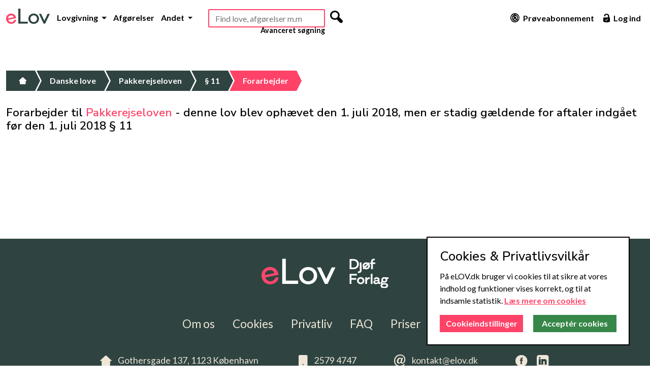

--- FILE ---
content_type: text/html; charset=utf-8
request_url: https://www.elov.dk/pakkerejseloven/paragraf/11/forarbejder/lov-1993-06-30-472/kapitel/21203/
body_size: 3242
content:

<!DOCTYPE html>
<html lang="da">
<head>
    <title>eLov - Forarbejder til Pakkerejseloven § 11</title>
    <meta charset="utf-8">
    
    <meta name="description" content="Alle Forarbejder til Pakkerejseloven § 11">
    <meta name="author" content="eLov ApS">
    <meta name="viewport" content="width=device-width, initial-scale=1">
    <meta name="msvalidate.01" content="33D5BF47DA97403858ADD3D28CE0B327">
    <meta name="google-site-verification" content="iOTxGosTgjrIaTLq2e2BA1IwFXdc-pSeZt2uG5qfVJA">
    
    <link rel="stylesheet" href="/static/lawsite/v2/css/libs/bootstrap-5.2.3.min.css">
    <link rel="stylesheet" href="/static/lawsite/v2/css/style.css?u=2023-11-06">
    
    <link rel="shortcut icon" type="image/x-icon" href="/static/lawsite/img/favicon/favicon.ico?v=2">
    <link rel="apple-touch-icon" sizes="180x180" href="/static/lawsite/img/favicon/apple-touch-icon.png?v=2">
    <link rel="icon" type="image/png" sizes="32x32" href="/static/lawsite/img/favicon/favicon-32x32.png?v=2">
    <link rel="icon" type="image/png" sizes="16x16" href="/static/lawsite/img/favicon/favicon-16x16.png?v=2">
    <link rel="manifest" href="/static/lawsite/img/favicon/site.webmanifest">
</head>

<body>
    <!-- Header start -->
    <header>
        <div class="container-xxl d-flex flex-column flex-md-row flex-wrap">
            <div class="main-menu d-flex col-12 col-lg-auto justify-content-end justify-content-lg-start order-2 order-lg-0 py-xl-1 py-xxl-0">
                
                    <a href="/" class="logo d-none d-xxl-block"><img src="/static/lawsite/v2/img/elov-logo.svg" alt="eLov er en lovsamling med konsoliderede love m.v., hvor man kan skrive noter til bestemmelserne. eLov har gratis adgang."></a>
                    <a href="/"class="logo-mobile d-block d-lg-none d-xl-block d-xxl-none mt-md-3 pe-xl-2"><img src="/static/lawsite/v2/img/elov-logo-mobile.svg" alt="eLov er en lovsamling med konsoliderede love m.v., hvor man kan skrive noter til bestemmelserne. eLov har gratis adgang."></a>
                

                <nav class="d-flex navbar-expand-lg">
                    <div class="collapse navbar-collapse" id="header-nav">
                        <ul class="nav navbar-nav text-end text-lg-start">
                            <li class="nav-item dropdown">
                                <a class="nav-link dropdown-toggle" href="#" data-bs-toggle="dropdown" role="button" aria-expanded="false">
                                    Lovgivning
                                </a>
                                <ul class="dropdown-menu">
                                    <li><a class="dropdown-item" href="/danske-love/">Love</a></li>
                                    <li><a class="dropdown-item" href="/bekendtgorelser/">Bekendtgørelser</a></li>
                                    <li><a class="dropdown-item" href="/cirkulaerer/">Cirkulærer</a></li>
                                    <li><a class="dropdown-item" href="/dobbeltbeskatningsoverenskomster/">Dobbeltbeskatning</a></li>
                                    <li><a class="dropdown-item" href="/traktater/">Traktater</a>
                                    <li><hr class="dropdown-divider"></li>
                                    <li><a class="dropdown-item" href="/emner/">Retsområder</a></li>
                                </ul>
                            </li>
                            <li class="nav-item">
                                <a class="nav-link" href="/sog/avanceret-sogning/?courts=on">Afgørelser</a>
                            </li>
                            <li class="nav-item dropdown">
                                <a class="nav-link dropdown-toggle" href="#" data-bs-toggle="dropdown" role="button" aria-expanded="false">
                                    Andet
                                </a>
                                <ul class="dropdown-menu">
                                    <li><a class="dropdown-item" href="/betaenkninger/">Betænkninger</a></li>
                                    <li><a class="dropdown-item" href="/beregnere/">Beregnere</a></li>
                                    <li><a class="dropdown-item" href="/dokumenter/">Dokumenter</a></li>
                                    <li><a class="dropdown-item" href="/jurabibliotek/">Jurabibliotek</a></li>
                                    <li><a class="dropdown-item" href="/juridisk-ordbog/">Ordbog</a></li>
                                    <li><a class="dropdown-item" href="/corona/">COVID-19</a></li>
                                    <li><hr class="dropdown-divider"></li>
                                    <li><a class="dropdown-item" href="/guide/">Guide</a></li>
                                    <li><a class="dropdown-item" href="/side/release-notes/">Release Notes</a></li>
                                    <li><a class="dropdown-item" href="/side/produktark/">Produktark</a></li>
                                    
                                </ul>
                            </li>
                        </ul>
                    </div>
                </nav>
            </div>

            
                <div class="search d-flex flex-fill align-self-top justify-content-center justify-content-xl-start  justify-content-xxl-end order-2 order-md-0 mt-0 mt-md-2 mt-lg-0 me-md-2 me-lg-0 ms-auto ms-xl-2 ms-xxl-0 me-xxl-4">
                        <div id="main-search-container">
                            <form id="main_search_form" action="/sog/avanceret-sogning/" method="get" novalidate="">
                                <input type="text" name="all_docs_text" id="main-search" placeholder="Find love, afgørelser m.m" autocomplete="off" required>
                                <div class="d-none">
                                    <input type="checkbox" name="laws" checked="">
                                    <input type="checkbox" name="beks" checked="">
                                    <input type="checkbox" name="cirks" checked="">
                                    <input type="checkbox" name="main_search" checked="">
                                </div>
                                <button type="submit" class="d-none d-xl-inline-flex"><i class="mfg-magnifying"></i></button>
                            </form>
                        </div>
                        <a class="d-none d-xl-block advanced" href="/sog/avanceret-sogning/">Avanceret søgning</a>
                </div>
            

            <div class="right-menu d-flex flex-lg-fill align-self-end align-self-md-center justify-content-md-end pb-1 pb-lg-0">
                <ul class="nav justify-content-end ms-auto">
                    
                        <li class="nav-item"><a class="nav-link" href="/abonnementer/"><i class="mfg-graph mfg-big d-none d-xl-inline-flex"></i> Prøveabonnement</a></li>
                        <li class="nav-item"><a class="nav-link" href="#" data-bs-toggle="modal" data-bs-target="#login-modal"><i class="mfg-unlock_alt mfg-big d-none d-xl-inline-flex"></i> Log ind</a></li>
                    
                </ul>

                <button class="navbar-toggler d-lg-none" type="button" data-bs-toggle="collapse" data-bs-target="#header-nav" aria-controls="header-nav" aria-expanded="false" aria-label="Toggle navigation">
                    <span></span> <span></span> <span></span>
                </button>
            </div>
        </div>
    </header>
    <!-- Header end -->

    
    

    
        <!-- Main start -->
        <main class="container-xxl">
            
    <input type="hidden" name="csrfmiddlewaretoken" value="WUdYFgiMVoIQNx7AbhV0AFXlfe8VrAjXZnZCWdJjyzyN5zWXEnNxWfS0jHOA96T0">

    <!-- Breadcrumbs start -->
    <ul class="breadcrumbs">
        <li><a href="/"><i class="mfg-home"></i></a></li>
        
            <li><a href="/danske-love/">Danske love</a></li>
        
        
            <li><a href="/pakkerejseloven/#§11-stk1">Pakkerejseloven</a></li>
            <li><a href="/pakkerejseloven/paragraf/11/">§ 11</a></li>
        
        <li class="active"><a href="#">Forarbejder</a></li>
    </ul>
    <!-- Breadcrumbs end -->

    <!-- Prep. docs header start -->
    <div class="double-pane-header">
        <h1>
            Forarbejder til
            <a href="/pakkerejseloven/#§11-stk1">Pakkerejseloven</a>
             - <span>denne lov blev ophævet den 1. juli 2018, men er stadig gældende for aftaler indgået før den 1. juli 2018</span>
            
                § 11
            
        </h1>
    </div>
    <!-- Prep. docs header end -->

    <!-- Prep. docs container start -->
    <div class="row double-pane-container">
        
            
        
    </div>
    <!-- Prep. docs container end -->

        </main>
        <!-- Main end -->
    

    
    

    <!-- Footer start -->
    <footer class="container-fluid">
        <div class="container-xxl">
            <div class="row">
                <div class="col-12">
                    <a class="logo" href="/">
                        <img src="/static/lawsite/v2/img/elov-logo-white.svg" alt="eLov er en lovsamling med konsoliderede love m.v., hvor man kan skrive noter til bestemmelserne. eLov har gratis adgang.">
                    </a>
                </div>
            </div>

            <div class="row">
                <div class="d-flex justify-content-center col-footer">
                    <ul>
                        <li><a href="/om-os/">Om os</a></li>
                        <li><a href="/side/cookies/">Cookies</a></li>
                        <li><a href="/side/privatlivspolitik/">Privatliv</a></li>
                        <li><a href="/side/faq/">FAQ</a></li>
                        <li><a href="/abonnementer/">Priser</a></li> <!-- TODO: -->
                        <li><a href="/side/vilkaar/">Vilkår</a></li>
                    </ul>
                </div>
            </div>

            <div class="row">
                <div class="d-flex justify-content-center">
                    <ul class="contacts">
                        <li class="d-none d-md-inline-block"><a class="contact"><i class="mfg-home mfg-bigger icon-right"></i> Gothersgade 137, 1123 København</a></li>
                        <li><a class="contact" href="tel:+4525794747"><i class="mfg-tablet mfg-bigger icon-right"></i> 2579 4747</a></li>
                        <li><a class="contact" href="mailto:kontakt@elov.dk"><i class="mfg-at mfg-bigger icon-right"></i> kontakt@elov.dk</a></li>
                        <li>
                            <a class="contact" href="https://www.facebook.com/pages/eLOV.DK/420375318015712" target="_blank"><i class="mfg-facebook_circle mfg-bigger icon-right"></i></a>
                            <a class="contact" href="https://www.linkedin.com/company/3118764?trk=tyah" target="_blank"><i class="mfg-linked_in mfg-bigger icon-right"></i></a>
                        </li>
                    </ul>
                </div>
            </div>
        </div>
    </footer>
    <!-- Footer end -->

    <!-- Modals start -->
    <!-- Login modal start -->
<div class="modal fade elov-simple-modal" id="login-modal" tabindex="-1" role="dialog" aria-labelledby="myModalLabel">
    <div class="modal-dialog" role="document">
        <div class="modal-content">
            <button type="button" class="btn-close" data-bs-dismiss="modal" aria-label="Close"></button>
            <div class="modal-body">
                <h3>Log ind</h3>
                <form class="login-form" method="post" action="#" novalidate>
                    <input type="hidden" name="csrfmiddlewaretoken" value="WUdYFgiMVoIQNx7AbhV0AFXlfe8VrAjXZnZCWdJjyzyN5zWXEnNxWfS0jHOA96T0">
                    <div class="input-group">
                        <span class="input-group-text"><i class="mfg-mail icon-fixed"></i></span>
                        <input class="form-control" name="identification" type="email" placeholder="Emailadresse">
                    </div>
                    <div class="input-group">
                        <span class="input-group-text"><i class="mfg-lock icon-fixed"></i></span>
                        <input class="form-control" name="password" type="password" placeholder="Adgangskode">
                    </div>
                    <label class="error visually-hidden">Forkert brugernavn eller adgangskode</label>
                    <div class="conditions">
                        <input type="checkbox" name="remember_me" id="id_remember_me"><label for="id_remember_me" class="checkbox_login">Forbliv logget på</label>
                    </div>

                    <div class="submit-wrapper">
                        <input type="submit" class="elov-btn" value="Log ind" />
                    </div>
                    <a class="forgot-password-button" href="">Glemt adgangskode</a>
                </form>

                <form class="forgot-password-form visually-hidden" method="post" action="/profil/adgangskode/nykode/">
                    <input type="hidden" name="csrfmiddlewaretoken" value="WUdYFgiMVoIQNx7AbhV0AFXlfe8VrAjXZnZCWdJjyzyN5zWXEnNxWfS0jHOA96T0">
                    <p class="hint">Udfyld venligst din email nedenfor og tryk enter</p>
                    <div class="input-group">
                        <span class="input-group-text"><i class="mfg-mail icon-fixed"></i></span>
                        <input class="form-control" name="email" type="email" placeholder="Emailadresse">
                    </div>
                </form>
            </div>
        </div>
    </div>
</div>
<!-- Login modal end -->


    
        
    

    
    
    <!-- Modals end -->

    <script async src="https://www.googletagmanager.com/gtag/js?id=UA-151655478-1&aip=1"></script>
    <script src="/static/lawsite/v2/js/libs/bootstrap-5.2.3.bundle.min.js"></script>
    <script src="/static/lawsite/v2/js/libs/autocomplete-10.2.7.min.js"></script>
    <script src="/static/lawsite/v2/js/libs/ihavecookies.min.js"></script>
    <script src="/static/lawsite/v2/js/libs/insQ.min.js"></script>
    <script src="/static/lawsite/v2/js/app.js?u=2023-04-11"></script>
    
    
    <script src="/static/lawsite/v2/js/libs/diff.min.js"></script>
    <script src="/static/lawsite/v2/js/prep_docs.js?u=2023-12-01"></script>
    <script src="/static/lawsite/v2/js/double_pane.js?u=2023-03-31"></script>

    <script>
        window.dataLayer = window.dataLayer || [];
        function gtag(){dataLayer.push(arguments);}
    </script>

    <!-- Dev by: github.com/btatarov -->
</body>
</html>


--- FILE ---
content_type: text/javascript; charset=utf-8
request_url: https://www.elov.dk/static/lawsite/v2/js/double_pane.js?u=2023-03-31
body_size: -217
content:
documentReady.push($ => {
    // Update the change list on scroll
    const header = $('header')
    const footer = $('footer')
    const page_container = $('.container-xxl')[0]
    const accordion = $('.double-pane-container .accordion')[0]

    const accordion_scroll_handler = function() {
        // calc. gutter space
        let gutter_val = parseFloat(window.getComputedStyle(page_container).getPropertyValue('--bs-gutter-x'))
        let gutter = gutter_val * parseFloat(window.getComputedStyle(page_container).fontSize)
        accordion.style.top = `${header.offsetHeight + gutter}px`

        // set the header height variable
        accordion.parentNode.parentNode.style.setProperty('--header-height', `${header.offsetHeight + 2}px`)

        // toggle sticky
        let accordion_rect = accordion.parentNode.parentNode.getBoundingClientRect()
        if (accordion_rect.top <= gutter + header.offsetHeight) {
            accordion.classList.add('sticky')
        } else {
            accordion.classList.remove('sticky')
        }

        // scroll with footer
        let footer_rect = footer.getBoundingClientRect()
        let visible_height = Math.max(0, (footer_rect.top > 0) ? Math.min(footer.offsetHeight, window.innerHeight - footer_rect.top) : Math.min(footer_rect.bottom, window.innerHeight))
        if (accordion.classList.contains('sticky')) {
            accordion.style.transform = `translateY(${-visible_height}px)`
        } else {
            accordion.style.transform = 'translateY(0px)'
        }

        // scroll the accordion to show the active item
        const active_item = accordion.querySelectorAll(':scope > .accordion-item.active')[0]
        const default_item = accordion.querySelectorAll(':scope > .accordion-item:not(.active)')[0] || active_item
        if (default_item) {
            const offset = accordion.querySelectorAll(':scope > .accordion-item')[0].offsetTop
            accordion.scrollTo({
                top: active_item.offsetTop - offset - default_item.offsetHeight * 1.25,
            })
        }
    }

    window.addEventListener('DOMContentLoaded', accordion_scroll_handler)
    window.addEventListener('load', accordion_scroll_handler)
    window.addEventListener('resize', accordion_scroll_handler)
    window.addEventListener('scroll', accordion_scroll_handler)
})


--- FILE ---
content_type: text/javascript; charset=utf-8
request_url: https://www.elov.dk/static/lawsite/v2/js/libs/diff.min.js
body_size: 2537
content:
/**
 * Diff Match and Patch
 * Copyright 2018 The diff-match-patch Authors.
 * https://github.com/google/diff-match-patch
 */
var diff_match_patch=function(){this.Diff_Timeout=1,this.Diff_EditCost=4},DIFF_DELETE=-1,DIFF_INSERT=1,DIFF_EQUAL=0;diff_match_patch.Diff=function(t,i){this[0]=t,this[1]=i},diff_match_patch.Diff.prototype.length=2,diff_match_patch.Diff.prototype.toString=function(){return this[0]+","+this[1]},diff_match_patch.prototype.diff_main=function(t,i,f,n){void 0===n&&(n=this.Diff_Timeout<=0?Number.MAX_VALUE:(new Date).getTime()+1e3*this.Diff_Timeout);var e=n;if(null==t||null==i)throw new Error("Null input. (diff_main)");if(t==i)return t?[new diff_match_patch.Diff(DIFF_EQUAL,t)]:[];void 0===f&&(f=!0);var h=f,r=this.diff_commonPrefix(t,i),a=t.substring(0,r);t=t.substring(r),i=i.substring(r),r=this.diff_commonSuffix(t,i);var _=t.substring(t.length-r);t=t.substring(0,t.length-r),i=i.substring(0,i.length-r);var c=this.diff_compute_(t,i,h,e);return a&&c.unshift(new diff_match_patch.Diff(DIFF_EQUAL,a)),_&&c.push(new diff_match_patch.Diff(DIFF_EQUAL,_)),this.diff_cleanupMerge(c),c},diff_match_patch.prototype.diff_compute_=function(t,i,f,n){var e;if(!t)return[new diff_match_patch.Diff(DIFF_INSERT,i)];if(!i)return[new diff_match_patch.Diff(DIFF_DELETE,t)];var h=t.length>i.length?t:i,r=t.length>i.length?i:t,a=h.indexOf(r);if(-1!=a)return e=[new diff_match_patch.Diff(DIFF_INSERT,h.substring(0,a)),new diff_match_patch.Diff(DIFF_EQUAL,r),new diff_match_patch.Diff(DIFF_INSERT,h.substring(a+r.length))],t.length>i.length&&(e[0][0]=e[2][0]=DIFF_DELETE),e;if(1==r.length)return[new diff_match_patch.Diff(DIFF_DELETE,t),new diff_match_patch.Diff(DIFF_INSERT,i)];var _=this.diff_halfMatch_(t,i);if(_){var c=_[0],s=_[1],l=_[2],g=_[3],o=_[4],u=this.diff_main(c,l,f,n),p=this.diff_main(s,g,f,n);return u.concat([new diff_match_patch.Diff(DIFF_EQUAL,o)],p)}return f&&t.length>100&&i.length>100?this.diff_lineMode_(t,i,n):this.diff_bisect_(t,i,n)},diff_match_patch.prototype.diff_lineMode_=function(t,i,f){var n=this.diff_linesToChars_(t,i);t=n.chars1,i=n.chars2;var e=n.lineArray,h=this.diff_main(t,i,!1,f);this.diff_charsToLines_(h,e),this.diff_cleanupSemantic(h),h.push(new diff_match_patch.Diff(DIFF_EQUAL,""));for(var r=0,a=0,_=0,c="",s="";r<h.length;){switch(h[r][0]){case DIFF_INSERT:_++,s+=h[r][1];break;case DIFF_DELETE:a++,c+=h[r][1];break;case DIFF_EQUAL:if(a>=1&&_>=1){h.splice(r-a-_,a+_),r=r-a-_;for(var l=this.diff_main(c,s,!1,f),g=l.length-1;g>=0;g--)h.splice(r,0,l[g]);r+=l.length}_=0,a=0,c="",s=""}r++}return h.pop(),h},diff_match_patch.prototype.diff_bisect_=function(t,i,f){for(var n=t.length,e=i.length,h=Math.ceil((n+e)/2),r=h,a=2*h,_=new Array(a),c=new Array(a),s=0;s<a;s++)_[s]=-1,c[s]=-1;_[r+1]=0,c[r+1]=0;for(var l=n-e,g=l%2!=0,o=0,u=0,p=0,d=0,m=0;m<h&&!((new Date).getTime()>f);m++){for(var F=-m+o;F<=m-u;F+=2){for(var D=r+F,E=(L=F==-m||F!=m&&_[D-1]<_[D+1]?_[D+1]:_[D-1]+1)-F;L<n&&E<e&&t.charAt(L)==i.charAt(E);)L++,E++;if(_[D]=L,L>n)u+=2;else if(E>e)o+=2;else if(g){if((v=r+l-F)>=0&&v<a&&-1!=c[v])if(L>=(I=n-c[v]))return this.diff_bisectSplit_(t,i,L,E,f)}}for(var b=-m+p;b<=m-d;b+=2){for(var I,v=r+b,A=(I=b==-m||b!=m&&c[v-1]<c[v+1]?c[v+1]:c[v-1]+1)-b;I<n&&A<e&&t.charAt(n-I-1)==i.charAt(e-A-1);)I++,A++;if(c[v]=I,I>n)d+=2;else if(A>e)p+=2;else if(!g){if((D=r+l-b)>=0&&D<a&&-1!=_[D]){var L;E=r+(L=_[D])-D;if(L>=(I=n-I))return this.diff_bisectSplit_(t,i,L,E,f)}}}}return[new diff_match_patch.Diff(DIFF_DELETE,t),new diff_match_patch.Diff(DIFF_INSERT,i)]},diff_match_patch.prototype.diff_bisectSplit_=function(t,i,f,n,e){var h=t.substring(0,f),r=i.substring(0,n),a=t.substring(f),_=i.substring(n),c=this.diff_main(h,r,!1,e),s=this.diff_main(a,_,!1,e);return c.concat(s)},diff_match_patch.prototype.diff_linesToChars_=function(t,i){var f=[],n={};function e(t){for(var i="",e=0,r=-1,a=f.length;r<t.length-1;){-1==(r=t.indexOf("\n",e))&&(r=t.length-1);var _=t.substring(e,r+1);(n.hasOwnProperty?n.hasOwnProperty(_):void 0!==n[_])?i+=String.fromCharCode(n[_]):(a==h&&(_=t.substring(e),r=t.length),i+=String.fromCharCode(a),n[_]=a,f[a++]=_),e=r+1}return i}f[0]="";var h=4e4,r=e(t);return h=65535,{chars1:r,chars2:e(i),lineArray:f}},diff_match_patch.prototype.diff_charsToLines_=function(t,i){for(var f=0;f<t.length;f++){for(var n=t[f][1],e=[],h=0;h<n.length;h++)e[h]=i[n.charCodeAt(h)];t[f][1]=e.join("")}},diff_match_patch.prototype.diff_commonPrefix=function(t,i){if(!t||!i||t.charAt(0)!=i.charAt(0))return 0;for(var f=0,n=Math.min(t.length,i.length),e=n,h=0;f<e;)t.substring(h,e)==i.substring(h,e)?h=f=e:n=e,e=Math.floor((n-f)/2+f);return e},diff_match_patch.prototype.diff_commonSuffix=function(t,i){if(!t||!i||t.charAt(t.length-1)!=i.charAt(i.length-1))return 0;for(var f=0,n=Math.min(t.length,i.length),e=n,h=0;f<e;)t.substring(t.length-e,t.length-h)==i.substring(i.length-e,i.length-h)?h=f=e:n=e,e=Math.floor((n-f)/2+f);return e},diff_match_patch.prototype.diff_commonOverlap_=function(t,i){var f=t.length,n=i.length;if(0==f||0==n)return 0;f>n?t=t.substring(f-n):f<n&&(i=i.substring(0,f));var e=Math.min(f,n);if(t==i)return e;for(var h=0,r=1;;){var a=t.substring(e-r),_=i.indexOf(a);if(-1==_)return h;r+=_,0!=_&&t.substring(e-r)!=i.substring(0,r)||(h=r,r++)}},diff_match_patch.prototype.diff_halfMatch_=function(t,i){if(this.Diff_Timeout<=0)return null;var f=t.length>i.length?t:i,n=t.length>i.length?i:t;if(f.length<4||2*n.length<f.length)return null;var e=this;function h(t,i,f){for(var n,h,r,a,_=t.substring(f,f+Math.floor(t.length/4)),c=-1,s="";-1!=(c=i.indexOf(_,c+1));){var l=e.diff_commonPrefix(t.substring(f),i.substring(c)),g=e.diff_commonSuffix(t.substring(0,f),i.substring(0,c));s.length<g+l&&(s=i.substring(c-g,c)+i.substring(c,c+l),n=t.substring(0,f-g),h=t.substring(f+l),r=i.substring(0,c-g),a=i.substring(c+l))}return 2*s.length>=t.length?[n,h,r,a,s]:null}var r,a,_,c,s,l=h(f,n,Math.ceil(f.length/4)),g=h(f,n,Math.ceil(f.length/2));return l||g?(r=g?l&&l[4].length>g[4].length?l:g:l,t.length>i.length?(a=r[0],_=r[1],c=r[2],s=r[3]):(c=r[0],s=r[1],a=r[2],_=r[3]),[a,_,c,s,r[4]]):null},diff_match_patch.prototype.diff_cleanupSemantic=function(t){for(var i=!1,f=[],n=0,e=null,h=0,r=0,a=0,_=0,c=0;h<t.length;)t[h][0]==DIFF_EQUAL?(f[n++]=h,r=_,a=c,_=0,c=0,e=t[h][1]):(t[h][0]==DIFF_INSERT?_+=t[h][1].length:c+=t[h][1].length,e&&e.length<=Math.max(r,a)&&e.length<=Math.max(_,c)&&(t.splice(f[n-1],0,new diff_match_patch.Diff(DIFF_DELETE,e)),t[f[n-1]+1][0]=DIFF_INSERT,n--,h=--n>0?f[n-1]:-1,r=0,a=0,_=0,c=0,e=null,i=!0)),h++;for(i&&this.diff_cleanupMerge(t),this.diff_cleanupSemanticLossless(t),h=1;h<t.length;){if(t[h-1][0]==DIFF_DELETE&&t[h][0]==DIFF_INSERT){var s=t[h-1][1],l=t[h][1],g=this.diff_commonOverlap_(s,l),o=this.diff_commonOverlap_(l,s);g>=o?(g>=s.length/2||g>=l.length/2)&&(t.splice(h,0,new diff_match_patch.Diff(DIFF_EQUAL,l.substring(0,g))),t[h-1][1]=s.substring(0,s.length-g),t[h+1][1]=l.substring(g),h++):(o>=s.length/2||o>=l.length/2)&&(t.splice(h,0,new diff_match_patch.Diff(DIFF_EQUAL,s.substring(0,o))),t[h-1][0]=DIFF_INSERT,t[h-1][1]=l.substring(0,l.length-o),t[h+1][0]=DIFF_DELETE,t[h+1][1]=s.substring(o),h++),h++}h++}},diff_match_patch.prototype.diff_cleanupSemanticLossless=function(t){function i(t,i){if(!t||!i)return 6;var f=t.charAt(t.length-1),n=i.charAt(0),e=f.match(diff_match_patch.nonAlphaNumericRegex_),h=n.match(diff_match_patch.nonAlphaNumericRegex_),r=e&&f.match(diff_match_patch.whitespaceRegex_),a=h&&n.match(diff_match_patch.whitespaceRegex_),_=r&&f.match(diff_match_patch.linebreakRegex_),c=a&&n.match(diff_match_patch.linebreakRegex_),s=_&&t.match(diff_match_patch.blanklineEndRegex_),l=c&&i.match(diff_match_patch.blanklineStartRegex_);return s||l?5:_||c?4:e&&!r&&a?3:r||a?2:e||h?1:0}for(var f=1;f<t.length-1;){if(t[f-1][0]==DIFF_EQUAL&&t[f+1][0]==DIFF_EQUAL){var n=t[f-1][1],e=t[f][1],h=t[f+1][1],r=this.diff_commonSuffix(n,e);if(r){var a=e.substring(e.length-r);n=n.substring(0,n.length-r),e=a+e.substring(0,e.length-r),h=a+h}for(var _=n,c=e,s=h,l=i(n,e)+i(e,h);e.charAt(0)===h.charAt(0);){n+=e.charAt(0),e=e.substring(1)+h.charAt(0),h=h.substring(1);var g=i(n,e)+i(e,h);g>=l&&(l=g,_=n,c=e,s=h)}t[f-1][1]!=_&&(_?t[f-1][1]=_:(t.splice(f-1,1),f--),t[f][1]=c,s?t[f+1][1]=s:(t.splice(f+1,1),f--))}f++}},diff_match_patch.nonAlphaNumericRegex_=/[^a-zA-Z0-9]/,diff_match_patch.whitespaceRegex_=/\s/,diff_match_patch.linebreakRegex_=/[\r\n]/,diff_match_patch.blanklineEndRegex_=/\n\r?\n$/,diff_match_patch.blanklineStartRegex_=/^\r?\n\r?\n/,diff_match_patch.prototype.diff_cleanupEfficiency=function(t){for(var i=!1,f=[],n=0,e=null,h=0,r=!1,a=!1,_=!1,c=!1;h<t.length;)t[h][0]==DIFF_EQUAL?(t[h][1].length<this.Diff_EditCost&&(_||c)?(f[n++]=h,r=_,a=c,e=t[h][1]):(n=0,e=null),_=c=!1):(t[h][0]==DIFF_DELETE?c=!0:_=!0,e&&(r&&a&&_&&c||e.length<this.Diff_EditCost/2&&r+a+_+c==3)&&(t.splice(f[n-1],0,new diff_match_patch.Diff(DIFF_DELETE,e)),t[f[n-1]+1][0]=DIFF_INSERT,n--,e=null,r&&a?(_=c=!0,n=0):(h=--n>0?f[n-1]:-1,_=c=!1),i=!0)),h++;i&&this.diff_cleanupMerge(t)},diff_match_patch.prototype.diff_cleanupMerge=function(t){t.push(new diff_match_patch.Diff(DIFF_EQUAL,""));for(var i,f=0,n=0,e=0,h="",r="";f<t.length;)switch(t[f][0]){case DIFF_INSERT:e++,r+=t[f][1],f++;break;case DIFF_DELETE:n++,h+=t[f][1],f++;break;case DIFF_EQUAL:n+e>1?(0!==n&&0!==e&&(0!==(i=this.diff_commonPrefix(r,h))&&(f-n-e>0&&t[f-n-e-1][0]==DIFF_EQUAL?t[f-n-e-1][1]+=r.substring(0,i):(t.splice(0,0,new diff_match_patch.Diff(DIFF_EQUAL,r.substring(0,i))),f++),r=r.substring(i),h=h.substring(i)),0!==(i=this.diff_commonSuffix(r,h))&&(t[f][1]=r.substring(r.length-i)+t[f][1],r=r.substring(0,r.length-i),h=h.substring(0,h.length-i))),f-=n+e,t.splice(f,n+e),h.length&&(t.splice(f,0,new diff_match_patch.Diff(DIFF_DELETE,h)),f++),r.length&&(t.splice(f,0,new diff_match_patch.Diff(DIFF_INSERT,r)),f++),f++):0!==f&&t[f-1][0]==DIFF_EQUAL?(t[f-1][1]+=t[f][1],t.splice(f,1)):f++,e=0,n=0,h="",r=""}""===t[t.length-1][1]&&t.pop();var a=!1;for(f=1;f<t.length-1;)t[f-1][0]==DIFF_EQUAL&&t[f+1][0]==DIFF_EQUAL&&(t[f][1].substring(t[f][1].length-t[f-1][1].length)==t[f-1][1]?(t[f][1]=t[f-1][1]+t[f][1].substring(0,t[f][1].length-t[f-1][1].length),t[f+1][1]=t[f-1][1]+t[f+1][1],t.splice(f-1,1),a=!0):t[f][1].substring(0,t[f+1][1].length)==t[f+1][1]&&(t[f-1][1]+=t[f+1][1],t[f][1]=t[f][1].substring(t[f+1][1].length)+t[f+1][1],t.splice(f+1,1),a=!0)),f++;a&&this.diff_cleanupMerge(t)},diff_match_patch.prototype.diff_wordsToChars_=function(t,i){var f=[],n={};function e(t){for(var i="",e=0,r=-1,a=f.length;r<t.length-1;){(r=t.substring(e).search(/[\s\t\n\r]/))>=0?r+=e:-1==r&&(r=t.length-1);var _=t.substring(e,r+1);(n.hasOwnProperty?n.hasOwnProperty(_):void 0!==n[_])?i+=String.fromCharCode(n[_]):(a==h&&(_=t.substring(e),r=t.length),i+=String.fromCharCode(a),n[_]=a,f[a++]=_),e=r+1}return i}f[0]="";var h=4e4,r=e(t);return h=65535,{chars1:r,chars2:e(i),lineArray:f}},diff_match_patch.prototype.diff_wordMode=function(t,i){var f=new diff_match_patch,n=f.diff_wordsToChars_(t,i),e=n.chars1,h=n.chars2,r=n.lineArray,a=f.diff_main(e,h,!1);return f.diff_charsToLines_(a,r),a},this.diff_match_patch=diff_match_patch,this.DIFF_DELETE=DIFF_DELETE,this.DIFF_INSERT=DIFF_INSERT,this.DIFF_EQUAL=DIFF_EQUAL;


--- FILE ---
content_type: text/javascript; charset=utf-8
request_url: https://www.elov.dk/static/lawsite/v2/js/libs/ihavecookies.min.js
body_size: 803
content:
let ihavecookies=(e,o,t)=>{const i=Object.assign({cookieTypes:[{type:"Site Preferences",value:"preferences",description:"These are cookies that are related to your site preferences, e.g. remembering your username, site colours, etc."},{type:"Analytics",value:"analytics",description:"Cookies related to site visits, browser types, etc."},{type:"Marketing",value:"marketing",description:"Cookies related to marketing, e.g. newsletters, social media, etc"}],title:"Cookies & Privacy",message:"Cookies enable you to use shopping carts and to personalize your experience on our sites, tell us which parts of our websites people have visited, help us measure the effectiveness of ads and web searches, and give us insights into user behavior so we can improve our communications and products.",link:"/privacy-policy",delay:2e3,expires:30,secure:!0,samesite:"lax",moreInfoLabel:"More information",acceptBtnLabel:"Accept Cookies",advancedBtnLabel:"Customise Cookies",cookieTypesTitle:"Select cookies to accept",fixedCookieTypeLabel:"Necessary",fixedCookieTypeDesc:"These are cookies that are essential for the website to work correctly.",onAccept:e=>{},uncheckBoxes:!1},o),c=ihavecookies.getCookie("cookieControl"),n=ihavecookies.getCookie("cookieControlPrefs");if(c&&n&&"reinit"!=t){let e=!0;"false"==c&&(e=!1),ihavecookies.dropCookie(e,i.expires,i.secure,i.samesite)}else{const o=document.getElementById("gdpr-cookie-message");o&&o.remove();let c=`\n            <li>\n                <input type="checkbox" name="gdpr[]" value="necessary" checked="checked" disabled="disabled">\n                <label title="${i.fixedCookieTypeDesc}">${i.fixedCookieTypeLabel}</label>\n            </li>`;i.cookieTypes.map((e=>{if(""!==e.type&&""!==e.value){let o="";!1!==e.description&&(o=` title="${e.description}"`),c+=`\n                    <li>\n                        <input type="checkbox" id="gdpr-cookietype-${e.value}" name="gdpr[]" value="${e.value}" data-auto="on">\n                        <label for="gdpr-cookietype-${e.value}"${o}>${e.type}</label>\n                    </li>`}}));const s=`\n            <h4>${i.title}</h4>\n            <p>\n                ${i.message}\n                <a href="${i.link}">${i.moreInfoLabel}</a>\n            </p>\n            <div id="gdpr-cookie-types" style="display:none;">\n                <h5>${i.cookieTypesTitle}</h5>\n                <ul>${c}</ul>\n            </div>\n            <p id="gdpr-button-row">\n                <button id="gdpr-cookie-advanced" type="button">${i.advancedBtnLabel}</button>\n                <button id="gdpr-cookie-accept" type="button">${i.acceptBtnLabel}</button>\n            </p>`;setTimeout((o=>{const c=document.createElement("div");if(c.id="gdpr-cookie-message",c.innerHTML=s,e.appendChild(c),document.getElementById("gdpr-cookie-accept").addEventListener("click",(e=>{ihavecookies.dropCookie(!0,i.expires,i.secure,i.samesite);[...document.querySelectorAll('input[name="gdpr[]"][data-auto="on"]')].map((e=>{e.checked=!0}));let o=[];[...document.querySelectorAll('input[name="gdpr[]"]')].map((e=>{!e.disabled&&e.checked&&o.push(e.value)})),ihavecookies.setCookie("cookieControlPrefs",encodeURIComponent(JSON.stringify(o)),365,i.secure,i.samesite),i.onAccept.call(e.currentTarget)})),document.getElementById("gdpr-cookie-advanced").addEventListener("click",(e=>{[...document.querySelectorAll('input[name="gdpr[]"]')].map((e=>{e.disabled||(e.dataset.auto="off",e.checked=!1)})),document.getElementById("gdpr-cookie-types").style.display="block",e.currentTarget.disabled=!0})),"reinit"==t){document.getElementById("gdpr-cookie-advanced").click();const e=JSON.parse(n);e&&e.forEach((e=>{document.querySelector(`input#gdpr-cookietype-${e}`).checked=!0}))}}),i.delay)}if(!0===i.uncheckBoxes){[...document.querySelectorAll('input[type="checkbox"].ihavecookies')].map((e=>{e.checked=!1}))}};ihavecookies.preference=e=>{const o=ihavecookies.getCookie("cookieControl"),t=JSON.parse(ihavecookies.getCookie("cookieControlPrefs"));return!1!==o&&!(!1===t||-1===t.indexOf(e))},ihavecookies.dropCookie=(e,o,t,i)=>{ihavecookies.setCookie("cookieControl",e,o,t,i);const c=document.getElementById("gdpr-cookie-message");c&&setTimeout((e=>{c.remove()}),20)},ihavecookies.setCookie=(e,o,t,i,c)=>{const n=new Date;return n.setTime(n.getTime()+24*t*60*60*1e3),document.cookie=`${e}=${o};expires=${n.toUTCString()};path=/;samesite=${c};${i?"secure":""}`,ihavecookies.getCookie(e)},ihavecookies.getCookie=e=>{const o=e+"=",t=decodeURIComponent(document.cookie).split(";");for(let e=0;e<t.length;e++){let i=t[e];for(;" "==i.charAt(0);)i=i.substring(1);if(0===i.indexOf(o))return i.substring(o.length,i.length)}return!1};


--- FILE ---
content_type: text/javascript; charset=utf-8
request_url: https://www.elov.dk/static/lawsite/v2/js/prep_docs.js?u=2023-12-01
body_size: 117
content:
documentReady.push($ => {
    const diff_left = $('.change-diff .different.left')[0]
    const diff_right = $('.change-diff .different.right')[0]

    // Prep. docs differences
    if (diff_left && diff_right) {
        let text_left = ''
        const diff_left_container = diff_left.querySelector('.lsf-container')
        diff_left_container.querySelectorAll('p').forEach(p => {
            let text = p.innerText.trim()
            if (text.length > 0) {
                text = text.replace(/\s{1,}/gm, ' ')
                text_left += `${text} НОВ `
            }
        })
        text_left = text_left.substring(0, text_left.length - 5)

        let text_right = ''
        const diff_right_container = diff_right.querySelector('.lsf-container')
        const diff_right_original = diff_right.querySelector('.original')
        const diff_right_marked = diff_right.querySelector('.marked')
        diff_right_container.querySelectorAll('p').forEach(p => {
            let text = p.innerText.trim()
            if (text.length > 0) {
                text = text.replace(/\s{1,}/gm, ' ')
                text_right += `${text} НОВ `
            }
        })
        text_right = text_right.substring(0, text_right.length - 5)

        let diff = new diff_match_patch()
        diff.Diff_Timeout = 0

        let text_diff = diff.diff_wordMode(text_left, text_right)
        diff.diff_cleanupSemanticLossless(text_diff)

        let html = []
        for (let i = 0; i < text_diff.length; i++) {
            let text = text_diff[i][1].replace(/&/g, '&amp;').replace(/</g, '&lt;').replace(/>/g, '&gt;').replace(/\s?НОВ\s?/gm, '</p><p>')
            switch (text_diff[i][0]) {
                case 1:
                    html[i] = `<ins>${text}</ins>`
                    break
                case -1:
                    html[i] = `<del>${text}</del>`
                    break
                case 0:
                    html[i] = text
                    break
            }
        }

        let text_marked = `<p>${html.join('')}</p>`
        diff_left_container.innerHTML = `<p>${text_left.split(/\s?НОВ\s?/gm).join('</p><p>')}</p>`
        diff_right_container.innerHTML = text_marked
        diff_right_original.innerHTML = `<p>${text_right.split(/\s?НОВ\s?/gm).join('</p><p>')}</p>`
        diff_right_marked.innerHTML = text_marked

        const diff_main_container = diff_left_container.closest('.change-diff')
        diff_main_container.classList.remove('original')
        diff_main_container.classList.add('marked')
    }

    // Switch between original and marked content
    const marking_switch_button = $('.change-diff .marking-switch')[0]
    if (marking_switch_button && diff_left && diff_right) {
        const diff_right_container = diff_right.querySelector('.lsf-container')
        const diff_right_original = diff_right.querySelector('.original')
        const diff_right_marked = diff_right.querySelector('.marked')

        if (diff_right_marked.querySelectorAll('ins').length || diff_right_marked.querySelectorAll('del').length) {
            marking_switch_button.classList.remove('d-none')
        }

        marking_switch_button.addEventListener('click', event => {
            event.preventDefault()
            if (marking_switch_button.classList.contains('on')) {
                marking_switch_button.classList.remove('on')
                marking_switch_button.classList.add('off')
                diff_right_container.innerHTML = diff_right_original.innerHTML
            } else {
                marking_switch_button.classList.add('on')
                marking_switch_button.classList.remove('off')
                diff_right_container.innerHTML = diff_right_marked.innerHTML
            }
        })
    }

    // Show more/less button
    const show_more_button = $('.change-diff .show-more')[0]
    if (show_more_button && diff_left && diff_right) {
        if (diff_left.clientHeight > 260 || diff_right.clientHeight > 260) {
            diff_left.classList.add('collapse', 'multi-collapse')
            diff_right.classList.add('collapse', 'multi-collapse')
            show_more_button.classList.remove('d-none')

            show_more_button.addEventListener('click', event => {
                event.preventDefault()
                if (show_more_button.classList.contains('on')) {
                    show_more_button.classList.remove('show')
                    show_more_button.classList.remove('on')
                    show_more_button.classList.add('off')

                } else {
                    show_more_button.classList.add('show')
                    show_more_button.classList.add('on')
                    show_more_button.classList.remove('off')
                }
            })
        }
    }
})
